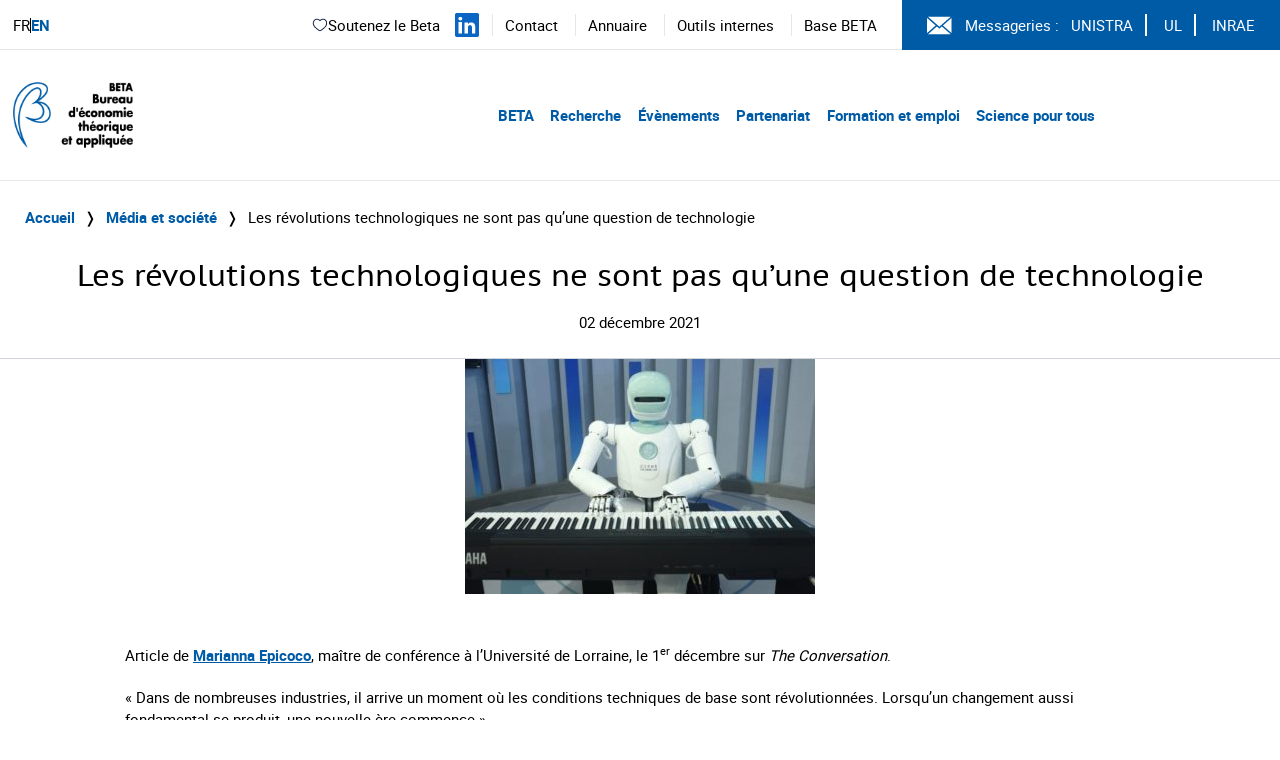

--- FILE ---
content_type: text/html; charset=UTF-8
request_url: https://www.beta-economics.fr/les-revolutions-technologiques-ne-sont-pas-quune-question-de-technologie/
body_size: 9885
content:
    <!DOCTYPE html>
<html lang="fr-FR">
<head>
  <meta charset="UTF-8">
  <meta name="viewport" content="width=device-width, initial-scale=1">
  <link rel="profile" href="http://gmpg.org/xfn/11">
  <link rel="pingback" href="https://www.beta-economics.fr/wordpress/xmlrpc.php">

  <title>Les révolutions technologiques ne sont pas qu’une question de technologie &#8211; Beta</title>
<meta name='robots' content='max-image-preview:large' />
<link rel="alternate" href="https://www.beta-economics.fr/les-revolutions-technologiques-ne-sont-pas-quune-question-de-technologie/" hreflang="fr" />
<link rel="alternate" href="https://www.beta-economics.fr/en/technological-revolutions-are-not-all-about-technology/" hreflang="en" />
<link rel='dns-prefetch' href='//platform.twitter.com' />
<link rel="alternate" type="application/rss+xml" title="Beta &raquo; Flux" href="https://www.beta-economics.fr/feed/" />
<link rel='stylesheet' id='wp-block-library-css' href='https://www.beta-economics.fr/wordpress/wp-includes/css/dist/block-library/style.min.css?ver=6.6.4' type='text/css' media='all' />
<style id='filebird-block-filebird-gallery-style-inline-css' type='text/css'>
ul.filebird-block-filebird-gallery{margin:auto!important;padding:0!important;width:100%}ul.filebird-block-filebird-gallery.layout-grid{display:grid;grid-gap:20px;align-items:stretch;grid-template-columns:repeat(var(--columns),1fr);justify-items:stretch}ul.filebird-block-filebird-gallery.layout-grid li img{border:1px solid #ccc;box-shadow:2px 2px 6px 0 rgba(0,0,0,.3);height:100%;max-width:100%;-o-object-fit:cover;object-fit:cover;width:100%}ul.filebird-block-filebird-gallery.layout-masonry{-moz-column-count:var(--columns);-moz-column-gap:var(--space);column-gap:var(--space);-moz-column-width:var(--min-width);columns:var(--min-width) var(--columns);display:block;overflow:auto}ul.filebird-block-filebird-gallery.layout-masonry li{margin-bottom:var(--space)}ul.filebird-block-filebird-gallery li{list-style:none}ul.filebird-block-filebird-gallery li figure{height:100%;margin:0;padding:0;position:relative;width:100%}ul.filebird-block-filebird-gallery li figure figcaption{background:linear-gradient(0deg,rgba(0,0,0,.7),rgba(0,0,0,.3) 70%,transparent);bottom:0;box-sizing:border-box;color:#fff;font-size:.8em;margin:0;max-height:100%;overflow:auto;padding:3em .77em .7em;position:absolute;text-align:center;width:100%;z-index:2}ul.filebird-block-filebird-gallery li figure figcaption a{color:inherit}

</style>
<style id='classic-theme-styles-inline-css' type='text/css'>
/*! This file is auto-generated */
.wp-block-button__link{color:#fff;background-color:#32373c;border-radius:9999px;box-shadow:none;text-decoration:none;padding:calc(.667em + 2px) calc(1.333em + 2px);font-size:1.125em}.wp-block-file__button{background:#32373c;color:#fff;text-decoration:none}
</style>
<style id='global-styles-inline-css' type='text/css'>
:root{--wp--preset--aspect-ratio--square: 1;--wp--preset--aspect-ratio--4-3: 4/3;--wp--preset--aspect-ratio--3-4: 3/4;--wp--preset--aspect-ratio--3-2: 3/2;--wp--preset--aspect-ratio--2-3: 2/3;--wp--preset--aspect-ratio--16-9: 16/9;--wp--preset--aspect-ratio--9-16: 9/16;--wp--preset--color--black: #000000;--wp--preset--color--cyan-bluish-gray: #abb8c3;--wp--preset--color--white: #ffffff;--wp--preset--color--pale-pink: #f78da7;--wp--preset--color--vivid-red: #cf2e2e;--wp--preset--color--luminous-vivid-orange: #ff6900;--wp--preset--color--luminous-vivid-amber: #fcb900;--wp--preset--color--light-green-cyan: #7bdcb5;--wp--preset--color--vivid-green-cyan: #00d084;--wp--preset--color--pale-cyan-blue: #8ed1fc;--wp--preset--color--vivid-cyan-blue: #0693e3;--wp--preset--color--vivid-purple: #9b51e0;--wp--preset--gradient--vivid-cyan-blue-to-vivid-purple: linear-gradient(135deg,rgba(6,147,227,1) 0%,rgb(155,81,224) 100%);--wp--preset--gradient--light-green-cyan-to-vivid-green-cyan: linear-gradient(135deg,rgb(122,220,180) 0%,rgb(0,208,130) 100%);--wp--preset--gradient--luminous-vivid-amber-to-luminous-vivid-orange: linear-gradient(135deg,rgba(252,185,0,1) 0%,rgba(255,105,0,1) 100%);--wp--preset--gradient--luminous-vivid-orange-to-vivid-red: linear-gradient(135deg,rgba(255,105,0,1) 0%,rgb(207,46,46) 100%);--wp--preset--gradient--very-light-gray-to-cyan-bluish-gray: linear-gradient(135deg,rgb(238,238,238) 0%,rgb(169,184,195) 100%);--wp--preset--gradient--cool-to-warm-spectrum: linear-gradient(135deg,rgb(74,234,220) 0%,rgb(151,120,209) 20%,rgb(207,42,186) 40%,rgb(238,44,130) 60%,rgb(251,105,98) 80%,rgb(254,248,76) 100%);--wp--preset--gradient--blush-light-purple: linear-gradient(135deg,rgb(255,206,236) 0%,rgb(152,150,240) 100%);--wp--preset--gradient--blush-bordeaux: linear-gradient(135deg,rgb(254,205,165) 0%,rgb(254,45,45) 50%,rgb(107,0,62) 100%);--wp--preset--gradient--luminous-dusk: linear-gradient(135deg,rgb(255,203,112) 0%,rgb(199,81,192) 50%,rgb(65,88,208) 100%);--wp--preset--gradient--pale-ocean: linear-gradient(135deg,rgb(255,245,203) 0%,rgb(182,227,212) 50%,rgb(51,167,181) 100%);--wp--preset--gradient--electric-grass: linear-gradient(135deg,rgb(202,248,128) 0%,rgb(113,206,126) 100%);--wp--preset--gradient--midnight: linear-gradient(135deg,rgb(2,3,129) 0%,rgb(40,116,252) 100%);--wp--preset--font-size--small: 13px;--wp--preset--font-size--medium: 20px;--wp--preset--font-size--large: 36px;--wp--preset--font-size--x-large: 42px;--wp--preset--spacing--20: 0.44rem;--wp--preset--spacing--30: 0.67rem;--wp--preset--spacing--40: 1rem;--wp--preset--spacing--50: 1.5rem;--wp--preset--spacing--60: 2.25rem;--wp--preset--spacing--70: 3.38rem;--wp--preset--spacing--80: 5.06rem;--wp--preset--shadow--natural: 6px 6px 9px rgba(0, 0, 0, 0.2);--wp--preset--shadow--deep: 12px 12px 50px rgba(0, 0, 0, 0.4);--wp--preset--shadow--sharp: 6px 6px 0px rgba(0, 0, 0, 0.2);--wp--preset--shadow--outlined: 6px 6px 0px -3px rgba(255, 255, 255, 1), 6px 6px rgba(0, 0, 0, 1);--wp--preset--shadow--crisp: 6px 6px 0px rgba(0, 0, 0, 1);}:where(.is-layout-flex){gap: 0.5em;}:where(.is-layout-grid){gap: 0.5em;}body .is-layout-flex{display: flex;}.is-layout-flex{flex-wrap: wrap;align-items: center;}.is-layout-flex > :is(*, div){margin: 0;}body .is-layout-grid{display: grid;}.is-layout-grid > :is(*, div){margin: 0;}:where(.wp-block-columns.is-layout-flex){gap: 2em;}:where(.wp-block-columns.is-layout-grid){gap: 2em;}:where(.wp-block-post-template.is-layout-flex){gap: 1.25em;}:where(.wp-block-post-template.is-layout-grid){gap: 1.25em;}.has-black-color{color: var(--wp--preset--color--black) !important;}.has-cyan-bluish-gray-color{color: var(--wp--preset--color--cyan-bluish-gray) !important;}.has-white-color{color: var(--wp--preset--color--white) !important;}.has-pale-pink-color{color: var(--wp--preset--color--pale-pink) !important;}.has-vivid-red-color{color: var(--wp--preset--color--vivid-red) !important;}.has-luminous-vivid-orange-color{color: var(--wp--preset--color--luminous-vivid-orange) !important;}.has-luminous-vivid-amber-color{color: var(--wp--preset--color--luminous-vivid-amber) !important;}.has-light-green-cyan-color{color: var(--wp--preset--color--light-green-cyan) !important;}.has-vivid-green-cyan-color{color: var(--wp--preset--color--vivid-green-cyan) !important;}.has-pale-cyan-blue-color{color: var(--wp--preset--color--pale-cyan-blue) !important;}.has-vivid-cyan-blue-color{color: var(--wp--preset--color--vivid-cyan-blue) !important;}.has-vivid-purple-color{color: var(--wp--preset--color--vivid-purple) !important;}.has-black-background-color{background-color: var(--wp--preset--color--black) !important;}.has-cyan-bluish-gray-background-color{background-color: var(--wp--preset--color--cyan-bluish-gray) !important;}.has-white-background-color{background-color: var(--wp--preset--color--white) !important;}.has-pale-pink-background-color{background-color: var(--wp--preset--color--pale-pink) !important;}.has-vivid-red-background-color{background-color: var(--wp--preset--color--vivid-red) !important;}.has-luminous-vivid-orange-background-color{background-color: var(--wp--preset--color--luminous-vivid-orange) !important;}.has-luminous-vivid-amber-background-color{background-color: var(--wp--preset--color--luminous-vivid-amber) !important;}.has-light-green-cyan-background-color{background-color: var(--wp--preset--color--light-green-cyan) !important;}.has-vivid-green-cyan-background-color{background-color: var(--wp--preset--color--vivid-green-cyan) !important;}.has-pale-cyan-blue-background-color{background-color: var(--wp--preset--color--pale-cyan-blue) !important;}.has-vivid-cyan-blue-background-color{background-color: var(--wp--preset--color--vivid-cyan-blue) !important;}.has-vivid-purple-background-color{background-color: var(--wp--preset--color--vivid-purple) !important;}.has-black-border-color{border-color: var(--wp--preset--color--black) !important;}.has-cyan-bluish-gray-border-color{border-color: var(--wp--preset--color--cyan-bluish-gray) !important;}.has-white-border-color{border-color: var(--wp--preset--color--white) !important;}.has-pale-pink-border-color{border-color: var(--wp--preset--color--pale-pink) !important;}.has-vivid-red-border-color{border-color: var(--wp--preset--color--vivid-red) !important;}.has-luminous-vivid-orange-border-color{border-color: var(--wp--preset--color--luminous-vivid-orange) !important;}.has-luminous-vivid-amber-border-color{border-color: var(--wp--preset--color--luminous-vivid-amber) !important;}.has-light-green-cyan-border-color{border-color: var(--wp--preset--color--light-green-cyan) !important;}.has-vivid-green-cyan-border-color{border-color: var(--wp--preset--color--vivid-green-cyan) !important;}.has-pale-cyan-blue-border-color{border-color: var(--wp--preset--color--pale-cyan-blue) !important;}.has-vivid-cyan-blue-border-color{border-color: var(--wp--preset--color--vivid-cyan-blue) !important;}.has-vivid-purple-border-color{border-color: var(--wp--preset--color--vivid-purple) !important;}.has-vivid-cyan-blue-to-vivid-purple-gradient-background{background: var(--wp--preset--gradient--vivid-cyan-blue-to-vivid-purple) !important;}.has-light-green-cyan-to-vivid-green-cyan-gradient-background{background: var(--wp--preset--gradient--light-green-cyan-to-vivid-green-cyan) !important;}.has-luminous-vivid-amber-to-luminous-vivid-orange-gradient-background{background: var(--wp--preset--gradient--luminous-vivid-amber-to-luminous-vivid-orange) !important;}.has-luminous-vivid-orange-to-vivid-red-gradient-background{background: var(--wp--preset--gradient--luminous-vivid-orange-to-vivid-red) !important;}.has-very-light-gray-to-cyan-bluish-gray-gradient-background{background: var(--wp--preset--gradient--very-light-gray-to-cyan-bluish-gray) !important;}.has-cool-to-warm-spectrum-gradient-background{background: var(--wp--preset--gradient--cool-to-warm-spectrum) !important;}.has-blush-light-purple-gradient-background{background: var(--wp--preset--gradient--blush-light-purple) !important;}.has-blush-bordeaux-gradient-background{background: var(--wp--preset--gradient--blush-bordeaux) !important;}.has-luminous-dusk-gradient-background{background: var(--wp--preset--gradient--luminous-dusk) !important;}.has-pale-ocean-gradient-background{background: var(--wp--preset--gradient--pale-ocean) !important;}.has-electric-grass-gradient-background{background: var(--wp--preset--gradient--electric-grass) !important;}.has-midnight-gradient-background{background: var(--wp--preset--gradient--midnight) !important;}.has-small-font-size{font-size: var(--wp--preset--font-size--small) !important;}.has-medium-font-size{font-size: var(--wp--preset--font-size--medium) !important;}.has-large-font-size{font-size: var(--wp--preset--font-size--large) !important;}.has-x-large-font-size{font-size: var(--wp--preset--font-size--x-large) !important;}
:where(.wp-block-post-template.is-layout-flex){gap: 1.25em;}:where(.wp-block-post-template.is-layout-grid){gap: 1.25em;}
:where(.wp-block-columns.is-layout-flex){gap: 2em;}:where(.wp-block-columns.is-layout-grid){gap: 2em;}
:root :where(.wp-block-pullquote){font-size: 1.5em;line-height: 1.6;}
</style>
<link rel='stylesheet' id='custom_styles-css' href='https://www.beta-economics.fr/themes/beta/assets/dist/app-6ad0fd2a.css?ver=6.6.4' type='text/css' media='all' />
<link rel='stylesheet' id='slick-css' href='https://www.beta-economics.fr/themes/beta/assets/styles/slick.css?ver=6.6.4' type='text/css' media='all' />
<script type="text/javascript" src="https://www.beta-economics.fr/themes/beta/assets/scripts/jquery-3.6.0.min.js?ver=6.6.4" id="jquery-js"></script>
<script type="text/javascript" src="https://www.beta-economics.fr/themes/beta/assets/scripts/slick.min.js?ver=6.6.4" id="slick-js"></script>
<script type="text/javascript" src="https://www.beta-economics.fr/themes/beta/assets/dist/index-3c781937.js?ver=6.6.4" id="custom_scripts-js"></script>
<script type="text/javascript" src="https://platform.twitter.com/widgets.js?ver=6.6.4" id="tweeter-js"></script>
<link rel="https://api.w.org/" href="https://www.beta-economics.fr/wp-json/" /><link rel="alternate" title="JSON" type="application/json" href="https://www.beta-economics.fr/wp-json/wp/v2/posts/3946" /><link rel="EditURI" type="application/rsd+xml" title="RSD" href="https://www.beta-economics.fr/wordpress/xmlrpc.php?rsd" />
<meta name="generator" content="WordPress 6.6.4" />
<link rel="canonical" href="https://www.beta-economics.fr/les-revolutions-technologiques-ne-sont-pas-quune-question-de-technologie/" />
<link rel='shortlink' href='https://www.beta-economics.fr/?p=3946' />
<link rel="alternate" title="oEmbed (JSON)" type="application/json+oembed" href="https://www.beta-economics.fr/wp-json/oembed/1.0/embed?url=https%3A%2F%2Fwww.beta-economics.fr%2Fles-revolutions-technologiques-ne-sont-pas-quune-question-de-technologie%2F" />
<link rel="alternate" title="oEmbed (XML)" type="text/xml+oembed" href="https://www.beta-economics.fr/wp-json/oembed/1.0/embed?url=https%3A%2F%2Fwww.beta-economics.fr%2Fles-revolutions-technologiques-ne-sont-pas-quune-question-de-technologie%2F&#038;format=xml" />
<!-- Analytics by WP Statistics - https://wp-statistics.com -->
<link rel="icon" href="https://www.beta-economics.fr/uploads/2021/01/cropped-favicon-32x32.png" sizes="32x32" />
<link rel="icon" href="https://www.beta-economics.fr/uploads/2021/01/cropped-favicon-192x192.png" sizes="192x192" />
<link rel="apple-touch-icon" href="https://www.beta-economics.fr/uploads/2021/01/cropped-favicon-180x180.png" />
<meta name="msapplication-TileImage" content="https://www.beta-economics.fr/uploads/2021/01/cropped-favicon-270x270.png" />
	</head>

<body class="post-template-default single single-post postid-3946 single-format-standard wp-custom-logo" data-template="base.twig">

        <header role="banner" class="header">

      <div class="desktop nav-container border-b border-gray-200 hidden lg:block">
        <div class="top-menu grid grid-flow-col border-b-custom">
    <div class="mutilangues self-center pl-5">
    <p>
        <a class="no-underline hover:underline" href="https://www.beta-economics.fr/les-revolutions-technologiques-ne-sont-pas-quune-question-de-technologie/">
    FR
  </a>
    <a class="no-underline hover:underline" href="https://www.beta-economics.fr/en/technological-revolutions-are-not-all-about-technology/">
    EN
  </a>
      </p>
  </div>
  <div class="flex items-center justify-end cursor-default">
            
      <div class="soutien-beta">
    <a href="https://fondation.unistra.fr/projet/bureau-deconomie-theorique-et-appliquee-beta-umr-7522/" target="_blank" rel="noopener noreferrer">
      <svg width="17" height="16" viewBox="0 0 17 16" fill="none" xmlns="http://www.w3.org/2000/svg"><path d="M8.98014 3.66709L8.61988 4.01382C8.71414 4.11176 8.84421 4.16709 8.98014 4.16709C9.11608 4.16709 9.24614 4.11176 9.34041 4.01382L8.98014 3.66709ZM7.26418 12.2146C6.25374 11.4181 5.14886 10.6402 4.27234 9.6532C3.41296 8.68547 2.81348 7.55634 2.81348 6.0914H1.81348C1.81348 7.8684 2.55381 9.22407 3.52462 10.3172C4.4783 11.3911 5.69399 12.2501 6.64509 12.9999L7.26418 12.2146ZM2.81348 6.0914C2.81348 4.65749 3.62372 3.45502 4.72972 2.94946C5.80419 2.45832 7.24792 2.58839 8.61988 4.01382L9.34041 3.32036C7.71248 1.62902 5.82287 1.35026 4.31398 2.03998C2.83662 2.71528 1.81348 4.28336 1.81348 6.0914H2.81348ZM6.64509 12.9999C6.98658 13.2691 7.35317 13.5562 7.72468 13.7733C8.09608 13.9903 8.51988 14.1667 8.98014 14.1667V13.1667C8.77374 13.1667 8.53088 13.0862 8.22921 12.9099C7.92768 12.7337 7.61486 12.4911 7.26418 12.2146L6.64509 12.9999ZM11.3152 12.9999C12.2663 12.2501 13.482 11.3911 14.4357 10.3172C15.4065 9.22407 16.1468 7.8684 16.1468 6.0914H15.1468C15.1468 7.55634 14.5473 8.68547 13.6879 9.6532C12.8114 10.6402 11.7065 11.4181 10.6961 12.2146L11.3152 12.9999ZM16.1468 6.0914C16.1468 4.28336 15.1237 2.71528 13.6463 2.03998C12.1374 1.35026 10.2478 1.62902 8.61988 3.32036L9.34041 4.01382C10.7123 2.58839 12.1561 2.45832 13.2305 2.94946C14.3365 3.45502 15.1468 4.65749 15.1468 6.0914H16.1468ZM10.6961 12.2146C10.3454 12.4911 10.0326 12.7337 9.73108 12.9099C9.42941 13.0862 9.18654 13.1667 8.98014 13.1667V14.1667C9.44041 14.1667 9.86421 13.9903 10.2356 13.7733C10.6071 13.5562 10.9737 13.2691 11.3152 12.9999L10.6961 12.2146Z" fill="#1C274C"/></svg>
        Soutenez le Beta
    </a>
  </div>

        <div class="linkedin">
      <a href="https://www.linkedin.com/company/bureau-d-economie-theorique-et-appliquee-beta/mycompany/" target="_blank" rel="noopener noreferrer" aria-label="Suivez-nous sur LinkedIn" title="Suivez-nous sur LinkedIn">
        <svg width="24" height="24" viewBox="0 0 24 24" fill="none" xmlns="http://www.w3.org/2000/svg">
          <path fill="#0A66C2" d="M22.23 0H1.77C.79 0 0 .77 0 1.72v20.55C0 23.23.79 24 1.77 24h20.46c.98 0 1.77-.77 1.77-1.72V1.72C24 .77 23.21 0 22.23 0zM7.08 20.45H3.56V9H7.08v11.45zM5.32 7.45c-1.14 0-1.88-.8-1.88-1.8 0-1.02.77-1.8 1.92-1.8 1.15 0 1.88.78 1.88 1.8 0 1-.73 1.8-1.92 1.8zM20.45 20.45h-3.52v-5.89c0-1.47-.53-2.48-1.86-2.48-1.02 0-1.63.69-1.9 1.35-.1.25-.12.6-.12.95v6.07h-3.52s.05-9.85 0-10.85h3.52v1.54c.47-.73 1.31-1.77 3.18-1.77 2.33 0 4.07 1.52 4.07 4.78v6.3z"/>
        </svg>
      </a>
    </div>

        <div class="menu-secondary">
      <ul class="menu-list-secondary pl-5 pr-5 hidden lg:block">
      <li class="inline-block border-l border-gray-200 px-5">
      <a class="hover:underline" target="_self"  rel="noopener noreferrer" href="https://www.beta-economics.fr//contact-acces/">
        Contact
      </a>
    </li>
      <li class="inline-block border-l border-gray-200 px-5">
      <a class="hover:underline" target="_self"  rel="noopener noreferrer" href="https://www.beta-economics.fr/annuaire/">
        Annuaire
      </a>
    </li>
      <li class="inline-block border-l border-gray-200 px-5">
      <a class="hover:underline" target="_self"  rel="noopener noreferrer" href="https://www.beta-economics.fr/outils-internes/">
        Outils internes
      </a>
    </li>
      <li class="inline-block border-l border-gray-200 px-5">
      <a class="hover:underline" target="_blank"  rel="noopener noreferrer" href="http://beta.u-strasbg.fr/">
        Base BETA
      </a>
    </li>
  </ul>


<ul class="menu-list-secondary lg:hidden">
      <li class="py-2">
      <a class="text-font" target="_self" rel="noopener noreferrer" href="https://www.beta-economics.fr//contact-acces/">
        Contact
      </a>
    </li>
      <li class="py-2">
      <a class="text-font" target="_self" rel="noopener noreferrer" href="https://www.beta-economics.fr/annuaire/">
        Annuaire
      </a>
    </li>
      <li class="py-2">
      <a class="text-font" target="_self" rel="noopener noreferrer" href="https://www.beta-economics.fr/outils-internes/">
        Outils internes
      </a>
    </li>
      <li class="py-2">
      <a class="text-font" target="_blank" rel="noopener noreferrer" href="http://beta.u-strasbg.fr/">
        Base BETA
      </a>
    </li>
  </ul>
    </div>
        <div class="messagerie flex items-center pl-10 pr-5 py-5 bg-blue text-white">
      <svg aria-hidden="true" class="logo-svg" width="25px" height="25px" viewBox="0 0 26 18" version="1.1" xmlns="http://www.w3.org/2000/svg" xmlns:xlink="http://www.w3.org/1999/xlink">
        <g stroke="none" stroke-width="1" fill="none" fill-rule="evenodd">
          <g transform="translate(-1096.000000, -12.000000)" fill="#FFFFFF" fill-rule="nonzero">
            <g transform="translate(1096.000000, 12.000000)">
                <polygon points="0 1.0904 0 16.9096 9.03945 9"></polygon>
                <polygon points="1.132 3.55271368e-15 12.85 10.25315 24.5681 3.55271368e-15"></polygon>
                <polygon points="15.42155 9.99665 12.85 12.24685 10.27845 9.99665 1.1319 18 24.5684 18"></polygon>
                <polygon points="16.56065 9 25.6 16.90935 25.6 1.0905"></polygon>
            </g>
          </g>
        </g>
      </svg>
      <span class="pl-5">Messageries :</span>

            <nav role="navigation" class="intranet">
        <ul class="list-intranet">
      <li class="items-intranet inline-block px-5 border-r-1 last:border-r-0 border-white">
      <a class="hover:underline" target="_blank" rel="noopener noreferrer" href="https://cas.unistra.fr/cas/login?service=https%3A%2F%2Fidp.unistra.fr%2Fidp%2FAuthn%2FExternal%3Fconversation%3De1s1&entityId=https%3A%2F%2Fsp.partage.renater.fr%2Funiv-strasbourg" aria-label="Voir le site (nouvelle fenêtre)">
        UNISTRA
      </a>
    </li>
      <li class="items-intranet inline-block px-5 border-r-1 last:border-r-0 border-white">
      <a class="hover:underline" target="_blank" rel="noopener noreferrer" href="https://auth.univ-lorraine.fr/login?service=https%3A%2F%2Fmail.univ-lorraine.fr%2Fzimbra%2Fpreauth%2FpreauthUL_PERS.jsp" aria-label="Voir le site (nouvelle fenêtre)">
        UL
      </a>
    </li>
      <li class="items-intranet inline-block px-5 border-r-1 last:border-r-0 border-white">
      <a class="hover:underline" target="_blank" rel="noopener noreferrer" href="https://messagerie.inrae.fr/" aria-label="Voir le site (nouvelle fenêtre)">
        INRAE
      </a>
    </li>
  </ul>      </nav>    </div>  </div>
</div>


<div class="nav-primary grid grid-flow-col mx-5 my-10">

    <div class="header-logo">
    <a
      class="block w-48"
      href="
              https://www.beta-economics.fr
      "
    >
              <img style="height:80px" class="object-contain" src="https://www.beta-economics.fr/uploads/2021/06/cropped-Logo_Beta_quadri.png" alt="Beta">
          </a>
  </div>
    <div class="menu cursor-default place-self-center justify-self-end mr-64">
    <nav role="navigation" class="menu-primary bold text-blue text-2xl">
      <ul class="menu-mobile pb-5 mb-5 text-blue border-b border-gray-400 lg:hidden">
      <li class="menu-mobile-list relative">
      <a class="menu-mobile-item block py-4" href="#">
        BETA
      </a>

                    <ul class="dropdown-mobile-child-menu z-50 py-4 bg-blue">
                      <li class="child-list">
              <a class="child-item block p-4 text-white" href="https://www.beta-economics.fr/presentation/">
                Présentation du BETA
              </a>

                                        </li>                      <li class="child-list">
              <a class="child-item block p-4 text-white" href="https://www.beta-economics.fr/organisation/">
                Organisation
              </a>

                                        </li>                      <li class="child-list">
              <a class="child-item block p-4 text-white" href="https://www.beta-economics.fr//annuaire/">
                Membres
              </a>

                                        </li>                      <li class="child-list">
              <a class="child-item block p-4 text-white" href="https://www.beta-economics.fr/newsletter/">
                Newsletter
              </a>

                                        </li>                      <li class="child-list">
              <a class="child-item block p-4 text-white" href="https://www.beta-economics.fr/souvenirs-et-hommages/">
                Souvenirs et hommages
              </a>

                                        </li>                      <li class="child-list">
              <a class="child-item block p-4 text-white" href="https://www.beta-economics.fr/contact-acces/">
                Contact &#038; Accès
              </a>

                                        </li>                  </ul>          </li>      <li class="menu-mobile-list relative">
      <a class="menu-mobile-item block py-4" href="#">
        Recherche
      </a>

                    <ul class="dropdown-mobile-child-menu z-50 py-4 bg-blue">
                      <li class="child-list">
              <a class="child-item block p-4 text-white" href="https://www.beta-economics.fr/recherche/">
                Groupes de recherche & enjeux sociétaux
              </a>

                                        </li>                      <li class="child-list">
              <a class="child-item block p-4 text-white" href="https://www.beta-economics.fr/plateformes/">
                Plateformes
              </a>

                                            <ul class="dropdown-children-menu mx-5 mb-5 bg-white">
                                      <li class="children-list">
                      <a class="children-item block p-4" href="https://www.beta-economics.fr/plateformes/lees/">
                        LEES
                      </a>
                    </li>                                      <li class="children-list">
                      <a class="children-item block p-4" href="https://www.beta-economics.fr/plateformes/olef/">
                        OLEF
                      </a>
                    </li>                                      <li class="children-list">
                      <a class="children-item block p-4" href="https://www.beta-economics.fr/plateformes/disce/">
                        DisCE
                      </a>
                    </li>                                  </ul>                          </li>                      <li class="child-list">
              <a class="child-item block p-4 text-white" href="https://www.beta-economics.fr/publications/">
                Productions
              </a>

                                        </li>                      <li class="child-list">
              <a class="child-item block p-4 text-white" href="https://www.beta-economics.fr/working-papers/">
                Working papers du BETA
              </a>

                                        </li>                      <li class="child-list">
              <a class="child-item block p-4 text-white" href="https://www.beta-economics.fr/working-papers-serie-speciale-50-ans-du-beta/">
                Working papers série spéciale “50 ans du BETA”
              </a>

                                        </li>                      <li class="child-list">
              <a class="child-item block p-4 text-white" href="https://www.beta-economics.fr/category/prix-distinctions/">
                Prix et distinctions
              </a>

                                        </li>                  </ul>          </li>      <li class="menu-mobile-list relative">
      <a class="menu-mobile-item block py-4" href="#">
        Évènements
      </a>

                    <ul class="dropdown-mobile-child-menu z-50 py-4 bg-blue">
                      <li class="child-list">
              <a class="child-item block p-4 text-white" href="https://www.beta-economics.fr/evenements/">
                Évènements à venir
              </a>

                                        </li>                      <li class="child-list">
              <a class="child-item block p-4 text-white" href="https://www.beta-economics.fr/evenements-passes/">
                Évènements passés
              </a>

                                        </li>                  </ul>          </li>      <li class="menu-mobile-list relative">
      <a class="menu-mobile-item block py-4" href="#">
        Partenariat
      </a>

                    <ul class="dropdown-mobile-child-menu z-50 py-4 bg-blue">
                      <li class="child-list">
              <a class="child-item block p-4 text-white" href="https://www.beta-economics.fr/projets-et-contrats-de-recherche/">
                Projets et contrats de recherche
              </a>

                                        </li>                      <li class="child-list">
              <a class="child-item block p-4 text-white" href="https://www.beta-economics.fr/activites-dexpertise/">
                Activités d’expertise
              </a>

                                            <ul class="dropdown-children-menu mx-5 mb-5 bg-white">
                                      <li class="children-list">
                      <a class="children-item block p-4" href="https://www.beta-economics.fr/activites-dexpertise/quelques-expertises-ciblees/">
                        Zoom sur...
                      </a>
                    </li>                                      <li class="children-list">
                      <a class="children-item block p-4" href="https://www.beta-economics.fr/activites-dexpertise/conseils-et-comites/">
                        Conseils et Comités
                      </a>
                    </li>                                  </ul>                          </li>                      <li class="child-list">
              <a class="child-item block p-4 text-white" href="https://www.beta-economics.fr/les-chaires/">
                Chaires
              </a>

                                        </li>                      <li class="child-list">
              <a class="child-item block p-4 text-white" href="https://www.beta-economics.fr/les-itis/">
                ITIs et Labex
              </a>

                                        </li>                      <li class="child-list">
              <a class="child-item block p-4 text-white" href="https://www.beta-economics.fr/entites-associees/">
                Entités associées
              </a>

                                        </li>                  </ul>          </li>      <li class="menu-mobile-list relative">
      <a class="menu-mobile-item block py-4" href="#">
        Formation et emploi
      </a>

                    <ul class="dropdown-mobile-child-menu z-50 py-4 bg-blue">
                      <li class="child-list">
              <a class="child-item block p-4 text-white" href="https://www.beta-economics.fr/masters/">
                Masters et magistère
              </a>

                                        </li>                      <li class="child-list">
              <a class="child-item block p-4 text-white" href="https://www.beta-economics.fr/doctorat/">
                Doctorat
              </a>

                                        </li>                      <li class="child-list">
              <a class="child-item block p-4 text-white" href="https://www.beta-economics.fr/category/offre-demploi/">
                Stages et emplois
              </a>

                                        </li>                      <li class="child-list">
              <a class="child-item block p-4 text-white" href="https://www.beta-economics.fr/candidats-job-market/">
                Candidats au job market
              </a>

                                        </li>                  </ul>          </li>      <li class="menu-mobile-list relative">
      <a class="menu-mobile-item block py-4" href="#">
        Science pour tous
      </a>

                    <ul class="dropdown-mobile-child-menu z-50 py-4 bg-blue">
                      <li class="child-list">
              <a class="child-item block p-4 text-white" href="https://www.beta-economics.fr/category/presse-media/">
                Média et société
              </a>

                                        </li>                      <li class="child-list">
              <a class="child-item block p-4 text-white" href="https://www.beta-economics.fr/cat_event/conferences-pour-tous/">
                Conférences grand public
              </a>

                                        </li>                  </ul>          </li>  </ul>



<ul class="menu-desktop hidden lg:block">
      <li class="menu-list inline-block">
      <a class="menu-item pr-5" href="#">
        BETA
      </a>

                    <ul class="dropdown-child-menu z-50 absolute w-60 bg-blue hidden">
                      <li class="child-list hover:bg-blue-dark">
              <a class="child-item block py-4 px-5 text-white" href="https://www.beta-economics.fr/presentation/">
                Présentation du BETA
              </a>

                                        </li>                      <li class="child-list hover:bg-blue-dark">
              <a class="child-item block py-4 px-5 text-white" href="https://www.beta-economics.fr/organisation/">
                Organisation
              </a>

                                        </li>                      <li class="child-list hover:bg-blue-dark">
              <a class="child-item block py-4 px-5 text-white" href="https://www.beta-economics.fr//annuaire/">
                Membres
              </a>

                                        </li>                      <li class="child-list hover:bg-blue-dark">
              <a class="child-item block py-4 px-5 text-white" href="https://www.beta-economics.fr/newsletter/">
                Newsletter
              </a>

                                        </li>                      <li class="child-list hover:bg-blue-dark">
              <a class="child-item block py-4 px-5 text-white" href="https://www.beta-economics.fr/souvenirs-et-hommages/">
                Souvenirs et hommages
              </a>

                                        </li>                      <li class="child-list hover:bg-blue-dark">
              <a class="child-item block py-4 px-5 text-white" href="https://www.beta-economics.fr/contact-acces/">
                Contact &#038; Accès
              </a>

                                        </li>                  </ul>          </li>      <li class="menu-list inline-block">
      <a class="menu-item pr-5" href="#">
        Recherche
      </a>

                    <ul class="dropdown-child-menu z-50 absolute w-60 bg-blue hidden">
                      <li class="child-list hover:bg-blue-dark">
              <a class="child-item block py-4 px-5 text-white" href="https://www.beta-economics.fr/recherche/">
                Groupes de recherche & enjeux sociétaux
              </a>

                                        </li>                      <li class="child-list hover:bg-blue-dark">
              <a class="child-item block py-4 px-5 text-white" href="https://www.beta-economics.fr/plateformes/">
                Plateformes
              </a>

                                            <ul class="dropdown-children-menu absolute origin-top-left transform translate-x-60 -translate-y-16 w-60 bg-blue hidden">
                                      <li class="children-list hover:bg-blue-dark">
                      <a class="children-item block py-4 px-2 text-white" href="https://www.beta-economics.fr/plateformes/lees/">
                        LEES
                      </a>
                    </li>                                      <li class="children-list hover:bg-blue-dark">
                      <a class="children-item block py-4 px-2 text-white" href="https://www.beta-economics.fr/plateformes/olef/">
                        OLEF
                      </a>
                    </li>                                      <li class="children-list hover:bg-blue-dark">
                      <a class="children-item block py-4 px-2 text-white" href="https://www.beta-economics.fr/plateformes/disce/">
                        DisCE
                      </a>
                    </li>                                  </ul>                          </li>                      <li class="child-list hover:bg-blue-dark">
              <a class="child-item block py-4 px-5 text-white" href="https://www.beta-economics.fr/publications/">
                Productions
              </a>

                                        </li>                      <li class="child-list hover:bg-blue-dark">
              <a class="child-item block py-4 px-5 text-white" href="https://www.beta-economics.fr/working-papers/">
                Working papers du BETA
              </a>

                                        </li>                      <li class="child-list hover:bg-blue-dark">
              <a class="child-item block py-4 px-5 text-white" href="https://www.beta-economics.fr/working-papers-serie-speciale-50-ans-du-beta/">
                Working papers série spéciale “50 ans du BETA”
              </a>

                                        </li>                      <li class="child-list hover:bg-blue-dark">
              <a class="child-item block py-4 px-5 text-white" href="https://www.beta-economics.fr/category/prix-distinctions/">
                Prix et distinctions
              </a>

                                        </li>                  </ul>          </li>      <li class="menu-list inline-block">
      <a class="menu-item pr-5" href="#">
        Évènements
      </a>

                    <ul class="dropdown-child-menu z-50 absolute w-60 bg-blue hidden">
                      <li class="child-list hover:bg-blue-dark">
              <a class="child-item block py-4 px-5 text-white" href="https://www.beta-economics.fr/evenements/">
                Évènements à venir
              </a>

                                        </li>                      <li class="child-list hover:bg-blue-dark">
              <a class="child-item block py-4 px-5 text-white" href="https://www.beta-economics.fr/evenements-passes/">
                Évènements passés
              </a>

                                        </li>                  </ul>          </li>      <li class="menu-list inline-block">
      <a class="menu-item pr-5" href="#">
        Partenariat
      </a>

                    <ul class="dropdown-child-menu z-50 absolute w-60 bg-blue hidden">
                      <li class="child-list hover:bg-blue-dark">
              <a class="child-item block py-4 px-5 text-white" href="https://www.beta-economics.fr/projets-et-contrats-de-recherche/">
                Projets et contrats de recherche
              </a>

                                        </li>                      <li class="child-list hover:bg-blue-dark">
              <a class="child-item block py-4 px-5 text-white" href="https://www.beta-economics.fr/activites-dexpertise/">
                Activités d’expertise
              </a>

                                            <ul class="dropdown-children-menu absolute origin-top-left transform translate-x-60 -translate-y-16 w-60 bg-blue hidden">
                                      <li class="children-list hover:bg-blue-dark">
                      <a class="children-item block py-4 px-2 text-white" href="https://www.beta-economics.fr/activites-dexpertise/quelques-expertises-ciblees/">
                        Zoom sur...
                      </a>
                    </li>                                      <li class="children-list hover:bg-blue-dark">
                      <a class="children-item block py-4 px-2 text-white" href="https://www.beta-economics.fr/activites-dexpertise/conseils-et-comites/">
                        Conseils et Comités
                      </a>
                    </li>                                  </ul>                          </li>                      <li class="child-list hover:bg-blue-dark">
              <a class="child-item block py-4 px-5 text-white" href="https://www.beta-economics.fr/les-chaires/">
                Chaires
              </a>

                                        </li>                      <li class="child-list hover:bg-blue-dark">
              <a class="child-item block py-4 px-5 text-white" href="https://www.beta-economics.fr/les-itis/">
                ITIs et Labex
              </a>

                                        </li>                      <li class="child-list hover:bg-blue-dark">
              <a class="child-item block py-4 px-5 text-white" href="https://www.beta-economics.fr/entites-associees/">
                Entités associées
              </a>

                                        </li>                  </ul>          </li>      <li class="menu-list inline-block">
      <a class="menu-item pr-5" href="#">
        Formation et emploi
      </a>

                    <ul class="dropdown-child-menu z-50 absolute w-60 bg-blue hidden">
                      <li class="child-list hover:bg-blue-dark">
              <a class="child-item block py-4 px-5 text-white" href="https://www.beta-economics.fr/masters/">
                Masters et magistère
              </a>

                                        </li>                      <li class="child-list hover:bg-blue-dark">
              <a class="child-item block py-4 px-5 text-white" href="https://www.beta-economics.fr/doctorat/">
                Doctorat
              </a>

                                        </li>                      <li class="child-list hover:bg-blue-dark">
              <a class="child-item block py-4 px-5 text-white" href="https://www.beta-economics.fr/category/offre-demploi/">
                Stages et emplois
              </a>

                                        </li>                      <li class="child-list hover:bg-blue-dark">
              <a class="child-item block py-4 px-5 text-white" href="https://www.beta-economics.fr/candidats-job-market/">
                Candidats au job market
              </a>

                                        </li>                  </ul>          </li>      <li class="menu-list inline-block">
      <a class="menu-item pr-5" href="#">
        Science pour tous
      </a>

                    <ul class="dropdown-child-menu z-50 absolute w-60 bg-blue hidden">
                      <li class="child-list hover:bg-blue-dark">
              <a class="child-item block py-4 px-5 text-white" href="https://www.beta-economics.fr/category/presse-media/">
                Média et société
              </a>

                                        </li>                      <li class="child-list hover:bg-blue-dark">
              <a class="child-item block py-4 px-5 text-white" href="https://www.beta-economics.fr/cat_event/conferences-pour-tous/">
                Conférences grand public
              </a>

                                        </li>                  </ul>          </li>  </ul>    </nav>
  </div></div>      </div>

      <div class="mobile nav-container border-b border-gray-200 lg:hidden">
        <div class="top-menu flex justify-between items-center m-5">

    <div class="mutilangues">
    <p>
        <a class="no-underline hover:underline" href="https://www.beta-economics.fr/les-revolutions-technologiques-ne-sont-pas-quune-question-de-technologie/">
    FR
  </a>
    <a class="no-underline hover:underline" href="https://www.beta-economics.fr/en/technological-revolutions-are-not-all-about-technology/">
    EN
  </a>
      </p>
  </div>
      
  <div class="soutien-beta">
    <a href="https://fondation.unistra.fr/projet/bureau-deconomie-theorique-et-appliquee-beta-umr-7522/" target="_blank" rel="noopener noreferrer">
      <svg width="17" height="16" viewBox="0 0 17 16" fill="none" xmlns="http://www.w3.org/2000/svg"><path d="M8.98014 3.66709L8.61988 4.01382C8.71414 4.11176 8.84421 4.16709 8.98014 4.16709C9.11608 4.16709 9.24614 4.11176 9.34041 4.01382L8.98014 3.66709ZM7.26418 12.2146C6.25374 11.4181 5.14886 10.6402 4.27234 9.6532C3.41296 8.68547 2.81348 7.55634 2.81348 6.0914H1.81348C1.81348 7.8684 2.55381 9.22407 3.52462 10.3172C4.4783 11.3911 5.69399 12.2501 6.64509 12.9999L7.26418 12.2146ZM2.81348 6.0914C2.81348 4.65749 3.62372 3.45502 4.72972 2.94946C5.80419 2.45832 7.24792 2.58839 8.61988 4.01382L9.34041 3.32036C7.71248 1.62902 5.82287 1.35026 4.31398 2.03998C2.83662 2.71528 1.81348 4.28336 1.81348 6.0914H2.81348ZM6.64509 12.9999C6.98658 13.2691 7.35317 13.5562 7.72468 13.7733C8.09608 13.9903 8.51988 14.1667 8.98014 14.1667V13.1667C8.77374 13.1667 8.53088 13.0862 8.22921 12.9099C7.92768 12.7337 7.61486 12.4911 7.26418 12.2146L6.64509 12.9999ZM11.3152 12.9999C12.2663 12.2501 13.482 11.3911 14.4357 10.3172C15.4065 9.22407 16.1468 7.8684 16.1468 6.0914H15.1468C15.1468 7.55634 14.5473 8.68547 13.6879 9.6532C12.8114 10.6402 11.7065 11.4181 10.6961 12.2146L11.3152 12.9999ZM16.1468 6.0914C16.1468 4.28336 15.1237 2.71528 13.6463 2.03998C12.1374 1.35026 10.2478 1.62902 8.61988 3.32036L9.34041 4.01382C10.7123 2.58839 12.1561 2.45832 13.2305 2.94946C14.3365 3.45502 15.1468 4.65749 15.1468 6.0914H16.1468ZM10.6961 12.2146C10.3454 12.4911 10.0326 12.7337 9.73108 12.9099C9.42941 13.0862 9.18654 13.1667 8.98014 13.1667V14.1667C9.44041 14.1667 9.86421 13.9903 10.2356 13.7733C10.6071 13.5562 10.9737 13.2691 11.3152 12.9999L10.6961 12.2146Z" fill="#1C274C"/></svg>
        Soutenez le Beta
    </a>
  </div>

    <div class="linkedin">
    <a href="https://www.linkedin.com/company/bureau-d-economie-theorique-et-appliquee-beta/mycompany/" target="_blank" rel="noopener noreferrer" aria-label="Suivez-nous sur LinkedIn" title="Suivez-nous sur LinkedIn">
      <svg width="24" height="24" viewBox="0 0 24 24" fill="none" xmlns="http://www.w3.org/2000/svg">
        <path fill="#0A66C2" d="M22.23 0H1.77C.79 0 0 .77 0 1.72v20.55C0 23.23.79 24 1.77 24h20.46c.98 0 1.77-.77 1.77-1.72V1.72C24 .77 23.21 0 22.23 0zM7.08 20.45H3.56V9H7.08v11.45zM5.32 7.45c-1.14 0-1.88-.8-1.88-1.8 0-1.02.77-1.8 1.92-1.8 1.15 0 1.88.78 1.88 1.8 0 1-.73 1.8-1.92 1.8zM20.45 20.45h-3.52v-5.89c0-1.47-.53-2.48-1.86-2.48-1.02 0-1.63.69-1.9 1.35-.1.25-.12.6-.12.95v6.07h-3.52s.05-9.85 0-10.85h3.52v1.54c.47-.73 1.31-1.77 3.18-1.77 2.33 0 4.07 1.52 4.07 4.78v6.3z"/>
      </svg>
    </a>
  </div>

</div>
<div class="messagerie flex items-center justify-center py-5 bg-blue text-white">
  <svg class="logo-svg" width="25px" height="25px" viewBox="0 0 26 18" version="1.1" xmlns="http://www.w3.org/2000/svg" xmlns:xlink="http://www.w3.org/1999/xlink">
    <g stroke="none" stroke-width="1" fill="none" fill-rule="evenodd">
      <g transform="translate(-1096.000000, -12.000000)" fill="#FFFFFF" fill-rule="nonzero">
        <g transform="translate(1096.000000, 12.000000)">
            <polygon points="0 1.0904 0 16.9096 9.03945 9"></polygon>
            <polygon points="1.132 3.55271368e-15 12.85 10.25315 24.5681 3.55271368e-15"></polygon>
            <polygon points="15.42155 9.99665 12.85 12.24685 10.27845 9.99665 1.1319 18 24.5684 18"></polygon>
            <polygon points="16.56065 9 25.6 16.90935 25.6 1.0905"></polygon>
        </g>
      </g>
    </g>
  </svg>
  <span class="pl-5">Messageries :</span>

    <nav role="navigation" class="intranet">
    <ul class="list-intranet">
      <li class="items-intranet inline-block px-5 border-r-1 last:border-r-0 border-white">
      <a class="hover:underline" target="_blank" rel="noopener noreferrer" href="https://cas.unistra.fr/cas/login?service=https%3A%2F%2Fidp.unistra.fr%2Fidp%2FAuthn%2FExternal%3Fconversation%3De1s1&entityId=https%3A%2F%2Fsp.partage.renater.fr%2Funiv-strasbourg" aria-label="Voir le site (nouvelle fenêtre)">
        UNISTRA
      </a>
    </li>
      <li class="items-intranet inline-block px-5 border-r-1 last:border-r-0 border-white">
      <a class="hover:underline" target="_blank" rel="noopener noreferrer" href="https://auth.univ-lorraine.fr/login?service=https%3A%2F%2Fmail.univ-lorraine.fr%2Fzimbra%2Fpreauth%2FpreauthUL_PERS.jsp" aria-label="Voir le site (nouvelle fenêtre)">
        UL
      </a>
    </li>
      <li class="items-intranet inline-block px-5 border-r-1 last:border-r-0 border-white">
      <a class="hover:underline" target="_blank" rel="noopener noreferrer" href="https://messagerie.inrae.fr/" aria-label="Voir le site (nouvelle fenêtre)">
        INRAE
      </a>
    </li>
  </ul>  </nav></div>


<div class="nav-primary relative flex justify-between my-8 pl-5 pr-12">
  <div class="header-logo">
    <a href="
      "
    >
              <img style="height:80px" class="object-contain" src="https://www.beta-economics.fr/uploads/2021/06/cropped-Logo_Beta_quadri.png" alt="Beta">
          </a>
  </div>

  <div class="wrap-burger text-blue">
    <div id="burger" class="burger relative w-14 h-12 mb-5 cursor-pointer">
      <div class="bar bar-1 absolute left-0 w-full h-1/5 bg-blue"></div>
      <div class="bar bar-2 absolute left-0 w-full h-1/5 bg-blue"></div>
      <div class="bar bar-3 absolute left-0 w-full h-1/5 bg-blue"></div>
    </div>
    <span>Menu</span>
  </div>
</div>
<div id="menu" class="menu absolute z-50 w-full bg-blue-light cursor-default hidden">
  <nav role="navigation" class="menu-primary p-5">
    <ul class="menu-mobile pb-5 mb-5 text-blue border-b border-gray-400 lg:hidden">
      <li class="menu-mobile-list relative">
      <a class="menu-mobile-item block py-4" href="#">
        BETA
      </a>

                    <ul class="dropdown-mobile-child-menu z-50 py-4 bg-blue">
                      <li class="child-list">
              <a class="child-item block p-4 text-white" href="https://www.beta-economics.fr/presentation/">
                Présentation du BETA
              </a>

                                        </li>                      <li class="child-list">
              <a class="child-item block p-4 text-white" href="https://www.beta-economics.fr/organisation/">
                Organisation
              </a>

                                        </li>                      <li class="child-list">
              <a class="child-item block p-4 text-white" href="https://www.beta-economics.fr//annuaire/">
                Membres
              </a>

                                        </li>                      <li class="child-list">
              <a class="child-item block p-4 text-white" href="https://www.beta-economics.fr/newsletter/">
                Newsletter
              </a>

                                        </li>                      <li class="child-list">
              <a class="child-item block p-4 text-white" href="https://www.beta-economics.fr/souvenirs-et-hommages/">
                Souvenirs et hommages
              </a>

                                        </li>                      <li class="child-list">
              <a class="child-item block p-4 text-white" href="https://www.beta-economics.fr/contact-acces/">
                Contact &#038; Accès
              </a>

                                        </li>                  </ul>          </li>      <li class="menu-mobile-list relative">
      <a class="menu-mobile-item block py-4" href="#">
        Recherche
      </a>

                    <ul class="dropdown-mobile-child-menu z-50 py-4 bg-blue">
                      <li class="child-list">
              <a class="child-item block p-4 text-white" href="https://www.beta-economics.fr/recherche/">
                Groupes de recherche & enjeux sociétaux
              </a>

                                        </li>                      <li class="child-list">
              <a class="child-item block p-4 text-white" href="https://www.beta-economics.fr/plateformes/">
                Plateformes
              </a>

                                            <ul class="dropdown-children-menu mx-5 mb-5 bg-white">
                                      <li class="children-list">
                      <a class="children-item block p-4" href="https://www.beta-economics.fr/plateformes/lees/">
                        LEES
                      </a>
                    </li>                                      <li class="children-list">
                      <a class="children-item block p-4" href="https://www.beta-economics.fr/plateformes/olef/">
                        OLEF
                      </a>
                    </li>                                      <li class="children-list">
                      <a class="children-item block p-4" href="https://www.beta-economics.fr/plateformes/disce/">
                        DisCE
                      </a>
                    </li>                                  </ul>                          </li>                      <li class="child-list">
              <a class="child-item block p-4 text-white" href="https://www.beta-economics.fr/publications/">
                Productions
              </a>

                                        </li>                      <li class="child-list">
              <a class="child-item block p-4 text-white" href="https://www.beta-economics.fr/working-papers/">
                Working papers du BETA
              </a>

                                        </li>                      <li class="child-list">
              <a class="child-item block p-4 text-white" href="https://www.beta-economics.fr/working-papers-serie-speciale-50-ans-du-beta/">
                Working papers série spéciale “50 ans du BETA”
              </a>

                                        </li>                      <li class="child-list">
              <a class="child-item block p-4 text-white" href="https://www.beta-economics.fr/category/prix-distinctions/">
                Prix et distinctions
              </a>

                                        </li>                  </ul>          </li>      <li class="menu-mobile-list relative">
      <a class="menu-mobile-item block py-4" href="#">
        Évènements
      </a>

                    <ul class="dropdown-mobile-child-menu z-50 py-4 bg-blue">
                      <li class="child-list">
              <a class="child-item block p-4 text-white" href="https://www.beta-economics.fr/evenements/">
                Évènements à venir
              </a>

                                        </li>                      <li class="child-list">
              <a class="child-item block p-4 text-white" href="https://www.beta-economics.fr/evenements-passes/">
                Évènements passés
              </a>

                                        </li>                  </ul>          </li>      <li class="menu-mobile-list relative">
      <a class="menu-mobile-item block py-4" href="#">
        Partenariat
      </a>

                    <ul class="dropdown-mobile-child-menu z-50 py-4 bg-blue">
                      <li class="child-list">
              <a class="child-item block p-4 text-white" href="https://www.beta-economics.fr/projets-et-contrats-de-recherche/">
                Projets et contrats de recherche
              </a>

                                        </li>                      <li class="child-list">
              <a class="child-item block p-4 text-white" href="https://www.beta-economics.fr/activites-dexpertise/">
                Activités d’expertise
              </a>

                                            <ul class="dropdown-children-menu mx-5 mb-5 bg-white">
                                      <li class="children-list">
                      <a class="children-item block p-4" href="https://www.beta-economics.fr/activites-dexpertise/quelques-expertises-ciblees/">
                        Zoom sur...
                      </a>
                    </li>                                      <li class="children-list">
                      <a class="children-item block p-4" href="https://www.beta-economics.fr/activites-dexpertise/conseils-et-comites/">
                        Conseils et Comités
                      </a>
                    </li>                                  </ul>                          </li>                      <li class="child-list">
              <a class="child-item block p-4 text-white" href="https://www.beta-economics.fr/les-chaires/">
                Chaires
              </a>

                                        </li>                      <li class="child-list">
              <a class="child-item block p-4 text-white" href="https://www.beta-economics.fr/les-itis/">
                ITIs et Labex
              </a>

                                        </li>                      <li class="child-list">
              <a class="child-item block p-4 text-white" href="https://www.beta-economics.fr/entites-associees/">
                Entités associées
              </a>

                                        </li>                  </ul>          </li>      <li class="menu-mobile-list relative">
      <a class="menu-mobile-item block py-4" href="#">
        Formation et emploi
      </a>

                    <ul class="dropdown-mobile-child-menu z-50 py-4 bg-blue">
                      <li class="child-list">
              <a class="child-item block p-4 text-white" href="https://www.beta-economics.fr/masters/">
                Masters et magistère
              </a>

                                        </li>                      <li class="child-list">
              <a class="child-item block p-4 text-white" href="https://www.beta-economics.fr/doctorat/">
                Doctorat
              </a>

                                        </li>                      <li class="child-list">
              <a class="child-item block p-4 text-white" href="https://www.beta-economics.fr/category/offre-demploi/">
                Stages et emplois
              </a>

                                        </li>                      <li class="child-list">
              <a class="child-item block p-4 text-white" href="https://www.beta-economics.fr/candidats-job-market/">
                Candidats au job market
              </a>

                                        </li>                  </ul>          </li>      <li class="menu-mobile-list relative">
      <a class="menu-mobile-item block py-4" href="#">
        Science pour tous
      </a>

                    <ul class="dropdown-mobile-child-menu z-50 py-4 bg-blue">
                      <li class="child-list">
              <a class="child-item block p-4 text-white" href="https://www.beta-economics.fr/category/presse-media/">
                Média et société
              </a>

                                        </li>                      <li class="child-list">
              <a class="child-item block p-4 text-white" href="https://www.beta-economics.fr/cat_event/conferences-pour-tous/">
                Conférences grand public
              </a>

                                        </li>                  </ul>          </li>  </ul>



<ul class="menu-desktop hidden lg:block">
      <li class="menu-list inline-block">
      <a class="menu-item pr-5" href="#">
        BETA
      </a>

                    <ul class="dropdown-child-menu z-50 absolute w-60 bg-blue hidden">
                      <li class="child-list hover:bg-blue-dark">
              <a class="child-item block py-4 px-5 text-white" href="https://www.beta-economics.fr/presentation/">
                Présentation du BETA
              </a>

                                        </li>                      <li class="child-list hover:bg-blue-dark">
              <a class="child-item block py-4 px-5 text-white" href="https://www.beta-economics.fr/organisation/">
                Organisation
              </a>

                                        </li>                      <li class="child-list hover:bg-blue-dark">
              <a class="child-item block py-4 px-5 text-white" href="https://www.beta-economics.fr//annuaire/">
                Membres
              </a>

                                        </li>                      <li class="child-list hover:bg-blue-dark">
              <a class="child-item block py-4 px-5 text-white" href="https://www.beta-economics.fr/newsletter/">
                Newsletter
              </a>

                                        </li>                      <li class="child-list hover:bg-blue-dark">
              <a class="child-item block py-4 px-5 text-white" href="https://www.beta-economics.fr/souvenirs-et-hommages/">
                Souvenirs et hommages
              </a>

                                        </li>                      <li class="child-list hover:bg-blue-dark">
              <a class="child-item block py-4 px-5 text-white" href="https://www.beta-economics.fr/contact-acces/">
                Contact &#038; Accès
              </a>

                                        </li>                  </ul>          </li>      <li class="menu-list inline-block">
      <a class="menu-item pr-5" href="#">
        Recherche
      </a>

                    <ul class="dropdown-child-menu z-50 absolute w-60 bg-blue hidden">
                      <li class="child-list hover:bg-blue-dark">
              <a class="child-item block py-4 px-5 text-white" href="https://www.beta-economics.fr/recherche/">
                Groupes de recherche & enjeux sociétaux
              </a>

                                        </li>                      <li class="child-list hover:bg-blue-dark">
              <a class="child-item block py-4 px-5 text-white" href="https://www.beta-economics.fr/plateformes/">
                Plateformes
              </a>

                                            <ul class="dropdown-children-menu absolute origin-top-left transform translate-x-60 -translate-y-16 w-60 bg-blue hidden">
                                      <li class="children-list hover:bg-blue-dark">
                      <a class="children-item block py-4 px-2 text-white" href="https://www.beta-economics.fr/plateformes/lees/">
                        LEES
                      </a>
                    </li>                                      <li class="children-list hover:bg-blue-dark">
                      <a class="children-item block py-4 px-2 text-white" href="https://www.beta-economics.fr/plateformes/olef/">
                        OLEF
                      </a>
                    </li>                                      <li class="children-list hover:bg-blue-dark">
                      <a class="children-item block py-4 px-2 text-white" href="https://www.beta-economics.fr/plateformes/disce/">
                        DisCE
                      </a>
                    </li>                                  </ul>                          </li>                      <li class="child-list hover:bg-blue-dark">
              <a class="child-item block py-4 px-5 text-white" href="https://www.beta-economics.fr/publications/">
                Productions
              </a>

                                        </li>                      <li class="child-list hover:bg-blue-dark">
              <a class="child-item block py-4 px-5 text-white" href="https://www.beta-economics.fr/working-papers/">
                Working papers du BETA
              </a>

                                        </li>                      <li class="child-list hover:bg-blue-dark">
              <a class="child-item block py-4 px-5 text-white" href="https://www.beta-economics.fr/working-papers-serie-speciale-50-ans-du-beta/">
                Working papers série spéciale “50 ans du BETA”
              </a>

                                        </li>                      <li class="child-list hover:bg-blue-dark">
              <a class="child-item block py-4 px-5 text-white" href="https://www.beta-economics.fr/category/prix-distinctions/">
                Prix et distinctions
              </a>

                                        </li>                  </ul>          </li>      <li class="menu-list inline-block">
      <a class="menu-item pr-5" href="#">
        Évènements
      </a>

                    <ul class="dropdown-child-menu z-50 absolute w-60 bg-blue hidden">
                      <li class="child-list hover:bg-blue-dark">
              <a class="child-item block py-4 px-5 text-white" href="https://www.beta-economics.fr/evenements/">
                Évènements à venir
              </a>

                                        </li>                      <li class="child-list hover:bg-blue-dark">
              <a class="child-item block py-4 px-5 text-white" href="https://www.beta-economics.fr/evenements-passes/">
                Évènements passés
              </a>

                                        </li>                  </ul>          </li>      <li class="menu-list inline-block">
      <a class="menu-item pr-5" href="#">
        Partenariat
      </a>

                    <ul class="dropdown-child-menu z-50 absolute w-60 bg-blue hidden">
                      <li class="child-list hover:bg-blue-dark">
              <a class="child-item block py-4 px-5 text-white" href="https://www.beta-economics.fr/projets-et-contrats-de-recherche/">
                Projets et contrats de recherche
              </a>

                                        </li>                      <li class="child-list hover:bg-blue-dark">
              <a class="child-item block py-4 px-5 text-white" href="https://www.beta-economics.fr/activites-dexpertise/">
                Activités d’expertise
              </a>

                                            <ul class="dropdown-children-menu absolute origin-top-left transform translate-x-60 -translate-y-16 w-60 bg-blue hidden">
                                      <li class="children-list hover:bg-blue-dark">
                      <a class="children-item block py-4 px-2 text-white" href="https://www.beta-economics.fr/activites-dexpertise/quelques-expertises-ciblees/">
                        Zoom sur...
                      </a>
                    </li>                                      <li class="children-list hover:bg-blue-dark">
                      <a class="children-item block py-4 px-2 text-white" href="https://www.beta-economics.fr/activites-dexpertise/conseils-et-comites/">
                        Conseils et Comités
                      </a>
                    </li>                                  </ul>                          </li>                      <li class="child-list hover:bg-blue-dark">
              <a class="child-item block py-4 px-5 text-white" href="https://www.beta-economics.fr/les-chaires/">
                Chaires
              </a>

                                        </li>                      <li class="child-list hover:bg-blue-dark">
              <a class="child-item block py-4 px-5 text-white" href="https://www.beta-economics.fr/les-itis/">
                ITIs et Labex
              </a>

                                        </li>                      <li class="child-list hover:bg-blue-dark">
              <a class="child-item block py-4 px-5 text-white" href="https://www.beta-economics.fr/entites-associees/">
                Entités associées
              </a>

                                        </li>                  </ul>          </li>      <li class="menu-list inline-block">
      <a class="menu-item pr-5" href="#">
        Formation et emploi
      </a>

                    <ul class="dropdown-child-menu z-50 absolute w-60 bg-blue hidden">
                      <li class="child-list hover:bg-blue-dark">
              <a class="child-item block py-4 px-5 text-white" href="https://www.beta-economics.fr/masters/">
                Masters et magistère
              </a>

                                        </li>                      <li class="child-list hover:bg-blue-dark">
              <a class="child-item block py-4 px-5 text-white" href="https://www.beta-economics.fr/doctorat/">
                Doctorat
              </a>

                                        </li>                      <li class="child-list hover:bg-blue-dark">
              <a class="child-item block py-4 px-5 text-white" href="https://www.beta-economics.fr/category/offre-demploi/">
                Stages et emplois
              </a>

                                        </li>                      <li class="child-list hover:bg-blue-dark">
              <a class="child-item block py-4 px-5 text-white" href="https://www.beta-economics.fr/candidats-job-market/">
                Candidats au job market
              </a>

                                        </li>                  </ul>          </li>      <li class="menu-list inline-block">
      <a class="menu-item pr-5" href="#">
        Science pour tous
      </a>

                    <ul class="dropdown-child-menu z-50 absolute w-60 bg-blue hidden">
                      <li class="child-list hover:bg-blue-dark">
              <a class="child-item block py-4 px-5 text-white" href="https://www.beta-economics.fr/category/presse-media/">
                Média et société
              </a>

                                        </li>                      <li class="child-list hover:bg-blue-dark">
              <a class="child-item block py-4 px-5 text-white" href="https://www.beta-economics.fr/cat_event/conferences-pour-tous/">
                Conférences grand public
              </a>

                                        </li>                  </ul>          </li>  </ul>    <ul class="menu-list-secondary pl-5 pr-5 hidden lg:block">
      <li class="inline-block border-l border-gray-200 px-5">
      <a class="hover:underline" target="_self"  rel="noopener noreferrer" href="https://www.beta-economics.fr//contact-acces/">
        Contact
      </a>
    </li>
      <li class="inline-block border-l border-gray-200 px-5">
      <a class="hover:underline" target="_self"  rel="noopener noreferrer" href="https://www.beta-economics.fr/annuaire/">
        Annuaire
      </a>
    </li>
      <li class="inline-block border-l border-gray-200 px-5">
      <a class="hover:underline" target="_self"  rel="noopener noreferrer" href="https://www.beta-economics.fr/outils-internes/">
        Outils internes
      </a>
    </li>
      <li class="inline-block border-l border-gray-200 px-5">
      <a class="hover:underline" target="_blank"  rel="noopener noreferrer" href="http://beta.u-strasbg.fr/">
        Base BETA
      </a>
    </li>
  </ul>


<ul class="menu-list-secondary lg:hidden">
      <li class="py-2">
      <a class="text-font" target="_self" rel="noopener noreferrer" href="https://www.beta-economics.fr//contact-acces/">
        Contact
      </a>
    </li>
      <li class="py-2">
      <a class="text-font" target="_self" rel="noopener noreferrer" href="https://www.beta-economics.fr/annuaire/">
        Annuaire
      </a>
    </li>
      <li class="py-2">
      <a class="text-font" target="_self" rel="noopener noreferrer" href="https://www.beta-economics.fr/outils-internes/">
        Outils internes
      </a>
    </li>
      <li class="py-2">
      <a class="text-font" target="_blank" rel="noopener noreferrer" href="http://beta.u-strasbg.fr/">
        Base BETA
      </a>
    </li>
  </ul>
  </nav>
</div>      </div>

    </header>
  

    <main role="main" class="mb-40">
    
    <div class="content-breadcrumb mt-10 ml-10 z-0">
    <div class="breadcrumb"><a class="text-blue underline hover:no-underline" href="https://www.beta-economics.fr">Accueil</a> <span class="delimiter">&#10093;</span> <a href="https://www.beta-economics.fr/category/presse-media/">Média et société</a> <span class="delimiter">&#10093;</span> <span class="current">Les révolutions technologiques ne sont pas qu’une question de technologie</span></div>
  </div>

    <div class="header-post-actu flex flex-col items-center mt-10 pb-5 px-5 text-center border-b border-gray-300">
    <h1 class="h1 mb-5">Les révolutions technologiques ne sont pas qu’une question de technologie</h1>
    <p class="mb-5">02 décembre 2021</p>
      </div>

  <div class="container-content-post-actu mb-20 md:mx-40 md:mb-40">
              <div class="img-post-actu flex justify-center mb-10 md:mb-20 m-h-500">
        <img class="img-post object-cover" src="https://www.beta-economics.fr/uploads/2021/12/TheConversation-Epicoco2021-e1638548633582.jpg" alt="">
      </div>
    
        <div class="content-post-actu template-content mx-10">
      
<p>Article de <a href="https://www.beta-economics.fr//annuaire/173/epicoco_marianna">Marianna Epicoco</a>, maître de conférence à l&rsquo;Université de Lorraine, le 1<sup>er</sup> décembre sur <em>The Conversation</em>.</p>



<div style="height:20px" aria-hidden="true" class="wp-block-spacer"></div>



<p>« Dans de nombreuses industries, il arrive un moment où les conditions techniques de base sont révolutionnées. Lorsqu’un changement aussi fondamental se produit, une nouvelle ère commence ».</p>



<div style="height:20px" aria-hidden="true" class="wp-block-spacer"></div>



<p><a rel="noreferrer noopener" href="https://theconversation.com/les-revolutions-technologiques-ne-sont-pas-quune-question-de-technologie-172785" target="_blank">Lire la suite de l&rsquo;article sur TheConve</a><a href="https://theconversation.com/les-revolutions-technologiques-ne-sont-pas-quune-question-de-technologie-172785" target="_blank" rel="noreferrer noopener">r</a><a rel="noreferrer noopener" href="https://theconversation.com/les-revolutions-technologiques-ne-sont-pas-quune-question-de-technologie-172785" target="_blank">sation.fr</a></p>



<p></p>

    </div>
  </div>  </main>


        <div class="l-partners grid grid-cols-partners lg:grid-cols-partners-lg grid-rows-partners lg:grid-rows-partners-lg justify-center gap-y-8 lg: gap-x8 mt-10 lg:mx-10">
    <a class="partners h-auto place-self-center" target="_blank" rel="noopener noreferrer" aria-label="Visiter le site  (nouvelle fenêtre)" href="https://www.unistra.fr/">
    <img class="partners-img" src="https://www.beta-economics.fr/uploads/2021/01/logo-universite-strasbourg.png" alt="">
  </a>
    <a class="partners h-auto place-self-center" target="_blank" rel="noopener noreferrer" aria-label="Visiter le site  (nouvelle fenêtre)" href="https://www.cnrs.fr/fr">
    <img class="partners-img" src="https://www.beta-economics.fr/uploads/2023/12/cnrs-logo.png" alt="">
  </a>
    <a class="partners h-auto place-self-center" target="_blank" rel="noopener noreferrer" aria-label="Visiter le site  (nouvelle fenêtre)" href="https://www.univ-lorraine.fr/">
    <img class="partners-img" src="https://www.beta-economics.fr/uploads/2021/01/logo-universite-lorraine.png" alt="">
  </a>
    <a class="partners h-auto place-self-center" target="_blank" rel="noopener noreferrer" aria-label="Visiter le site  (nouvelle fenêtre)" href="https://www.inrae.fr/">
    <img class="partners-img" src="https://www.beta-economics.fr/uploads/2021/01/logo-inrae.png" alt="">
  </a>
    <a class="partners h-auto place-self-center" target="_blank" rel="noopener noreferrer" aria-label="Visiter le site  (nouvelle fenêtre)" href="https://www.agroparistech.fr/">
    <img class="partners-img" src="https://www.beta-economics.fr/uploads/2025/01/apt-logo-e1736149573208.png" alt="">
  </a>
    <a class="partners h-auto place-self-center" target="_blank" rel="noopener noreferrer" aria-label="Visiter le site  (nouvelle fenêtre)" href="https://www.uha.fr/">
    <img class="partners-img" src="https://www.beta-economics.fr/uploads/2025/03/uha-small.png" alt="">
  </a>
  </div>

<footer role="contentinfo" class="footer grid grid-cols-1 justify-items-center mt-12 py-12 border-t border-gray-300 md:grid-cols-2 md:px-10">

    <div class="footer-logo mb-10 md:m-0 md:justify-self-start">
    <a href="https://www.beta-economics.fr">
      <img src="/themes/beta/assets/styles/img/logo.svg" alt="BETA - Bureau d'économie théorique et appliquée" width="120">
    </a>
  </div>

    <nav class="footer-nav text-center md:justify-self-end md:self-center">
    <ul class="footer-nav-list md:justify-self-end">
              <li class="footer-nav-item mb-5 mr-5 md:inline-block">
          <a class="footer-link no-underline hover:underline" href="https://www.beta-economics.fr/credits-et-mentions-legales/">
            Crédits et mentions légales
          </a>
        </li>
              <li class="footer-nav-item mb-5 mr-5 md:inline-block">
          <a class="footer-link no-underline hover:underline" href="https://www.beta-economics.fr/plan-du-site/">
            Plan du site
          </a>
        </li>
      
      <li class="footer-nav-item mb-5 md:m-0 md:pr-5 md:inline-block">
        &copy; BETA 2026
      </li>
    </ul>
  </nav>
</footer>  

  <script type="text/javascript" id="pll_cookie_script-js-after">
/* <![CDATA[ */
(function() {
				var expirationDate = new Date();
				expirationDate.setTime( expirationDate.getTime() + 31536000 * 1000 );
				document.cookie = "pll_language=fr; expires=" + expirationDate.toUTCString() + "; path=/; secure; SameSite=Lax";
			}());
/* ]]> */
</script>
<script type="text/javascript" id="wp-statistics-tracker-js-extra">
/* <![CDATA[ */
var WP_Statistics_Tracker_Object = {"requestUrl":"https:\/\/www.beta-economics.fr\/wp-json\/wp-statistics\/v2","ajaxUrl":"https:\/\/www.beta-economics.fr\/wordpress\/wp-admin\/admin-ajax.php","hitParams":{"wp_statistics_hit":1,"source_type":"post","source_id":3946,"search_query":"","signature":"affe7e7e743cf792714e7ce4b0ccdef2","endpoint":"hit"},"onlineParams":{"wp_statistics_hit":1,"source_type":"post","source_id":3946,"search_query":"","signature":"affe7e7e743cf792714e7ce4b0ccdef2","endpoint":"online"},"option":{"userOnline":"1","dntEnabled":"","bypassAdBlockers":"","consentIntegration":{"name":null,"status":[]},"isPreview":false,"trackAnonymously":false,"isWpConsentApiActive":false,"consentLevel":""},"jsCheckTime":"60000","isLegacyEventLoaded":"","customEventAjaxUrl":"https:\/\/www.beta-economics.fr\/wordpress\/wp-admin\/admin-ajax.php?action=wp_statistics_custom_event&nonce=8e0df09370"};
/* ]]> */
</script>
<script type="text/javascript" src="https://www.beta-economics.fr/plugins/wp-statistics/assets/js/tracker.js?ver=14.15.4" id="wp-statistics-tracker-js"></script>

</body>
</html>
